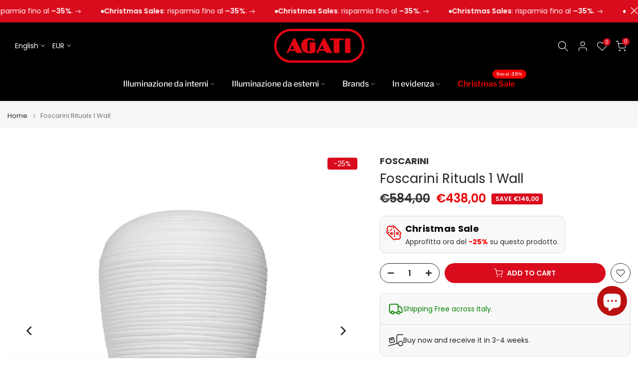

--- FILE ---
content_type: text/html; charset=utf-8
request_url: https://www.agati.it/en/search/?type=product&options%5Bunavailable_products%5D=last&options%5Bprefix%5D=none&q=vendor%3AFOSCARINI%20-id%3A7455485395194&section_id=template--24643514958167__product-recommendations
body_size: 2563
content:
<div id="shopify-section-template--24643514958167__product-recommendations" class="shopify-section t4s-section id_product-recommendations"><!-- sections/product-recommendation.liquid --><div class="t4s-section-inner t4s_nt_se_template--24643514958167__product-recommendations t4s_se_template--24643514958167__product-recommendations t4s-container-wrap "   style="--bg-color: ;--bg-gradient: ;--border-cl: ;--mg-top: 20px;--mg-right: auto;--mg-bottom: 50px;--mg-left:auto;--pd-top: ;--pd-right: ;--pd-bottom: ;--pd-left: ;--mgtb-top: 20px;--mgtb-right: auto;--mgtb-bottom: 50px;--mgtb-left: auto;--pdtb-top: ;--pdtb-right: ;--pdtb-bottom: ;--pdtb-left: ;--mgmb-top: 20px;--mgmb-right: auto;--mgmb-bottom: 30px;--mgmb-left: auto;--pdmb-top: ;--pdmb-right: ;--pdmb-bottom: ;--pdmb-left: ;" ><div class="t4s-container"><link href="//www.agati.it/cdn/shop/t/120/assets/top-head.css?v=2445928691609596931738849514" rel="stylesheet" type="text/css" media="all" />
	<div timeline hdt-reveal="slide-in" class="t4s-top-heading t4s_des_title_1 t4s-text-center " style="--heading-height: px;--tophead_mb: 40px;--tophead_mt: px;"><div class="heading-testimonials-star ">
				
				<h3 class="t4s-section-title t4s-title"><span>Ti protrebbero interessare</span></h3>
			</div></div><div data-t4s-resizeobserver class="t4s-flicky-slider t4s_box_pr_slider t4s-products t4s-text-default t4s_rationt t4s_position_8 t4s_nt_cover t4s-slider-btn-style-outline t4s-slider-btn-round t4s-slider-btn-small t4s-slider-btn-cl-dark t4s-slider-btn-vi-1 t4s-slider-btn-hidden-mobile-true   t4s-row t4s-row-cols-lg-4 t4s-row-cols-md-2 t4s-row-cols-2 t4s-gx-md-30 t4s-gy-md-30 t4s-gx-10 t4s-gy-10 flickityt4s flickityt4s-later" data-flickityt4s-js='{"setPrevNextButtons":true,"arrowIcon":"1","imagesLoaded": 0,"adaptiveHeight": 0, "contain": 1, "groupCells": "100%", "dragThreshold" : 5, "cellAlign": "left","wrapAround": true,"prevNextButtons": true,"percentPosition": 1,"pageDots": false, "autoPlay" : 0, "pauseAutoPlayOnHover" : true }' style="--space-dots: 10px;--flickity-btn-pos: 30px;--flickity-btn-pos-mb: 10px;"><div class="t4s-product t4s-pr-grid t4s-pr-style1 t4s-pr-9867366334807  t4s-col-item" data-product-options='{ "id":"9867366334807","cusQty":"1","available":true, "handle":"foscarini-fleur-tavolo-ricaricabile", "isDefault": false, "VariantFirstID": 49975242752343, "customBadge":null, "customBadgeHandle":null,"dateStart":1739293747, "compare_at_price":24400,"price":18300, "isPreoder":false,"isExternal":false,"image2":"\/\/www.agati.it\/cdn\/shop\/files\/Fleur-tavolo-Foscarini-01.jpg?v=1739377407\u0026width=1","alt":"Foscarini Fleur Rechargeable Table","isGrouped":false,"maxQuantity":9999 }'>
  <div class="t4s-product-wrapper" timeline hdt-reveal="slide-in">
    <div data-cacl-slide class="t4s-product-inner t4s-pr t4s-oh"><div class="t4s-product-img t4s_ratio" data-style="--aspect-ratioapt: 1.0">
    <img data-pr-img class="t4s-product-main-img lazyloadt4s" loading="lazy" src="[data-uri]" data-src="//www.agati.it/cdn/shop/files/Fleur-tavolo-ricaricabile-Foscarini-bianco.jpg?v=1739377407&width=1" data-widths="[100,200,330,400,500,600,700,800,900]" data-optimumx="2" data-sizes="auto" width="1920" height="1920" alt="Foscarini Fleur Rechargeable Table">
    <span class="lazyloadt4s-loader"></span>
    <div data-replace-img2></div>
    <noscript><img class="t4s-product-main-img" loading="lazy" src="//www.agati.it/cdn/shop/files/Fleur-tavolo-ricaricabile-Foscarini-bianco.jpg?v=1739377407&width=600"  alt="Foscarini Fleur Rechargeable Table"></noscript>
</div>
<div data-product-badge data-sort="sale,new,soldout,preOrder,custom" class="t4s-product-badge"></div>
      <div class="t4s-product-btns">
         <div data-replace-quickview></div>
         <div data-replace-atc data-has-qty></div>
      </div>
      <div class="t4s-product-btns2"><div data-replace-wishlist data-tooltip="right"></div><div data-replace-compare data-tooltip="right"></div>
      </div><a data-pr-href class="t4s-full-width-link" href="/en/products/foscarini-fleur-tavolo-ricaricabile?_pos=1&_sid=ba5bf097c&_ss=r"></a>
    </div>
    <div class="t4s-product-info">
      <div class="t4s-product-info__inner"><div class="t4s-product-vendor"><a href="/en/collections/vendors?q=FOSCARINI">FOSCARINI</a></div><h3 class="t4s-product-title"><a data-pr-href href="/en/products/foscarini-fleur-tavolo-ricaricabile?_pos=1&_sid=ba5bf097c&_ss=r">Foscarini Fleur Rechargeable Table</a></h3><div class="t4s-product-price"data-pr-price><del>€244,00</del><ins>€183,00</ins></div></div>
    </div>
  </div></div><div class="t4s-product t4s-pr-grid t4s-pr-style1 t4s-pr-8705026195799  t4s-col-item" data-product-options='{ "id":"8705026195799","cusQty":"1","available":true, "handle":"foscarini-gregg-tavolo-midi-e14", "isDefault": true, "VariantFirstID": 47549362405719, "customBadge":null, "customBadgeHandle":null,"dateStart":1704880437, "compare_at_price":38400,"price":28800, "isPreoder":false,"isExternal":false,"image2":"\/\/www.agati.it\/cdn\/shop\/files\/lampade-da-tavolo-foscarini-gregg-tavolo-midi-36725743780090_e047b3d9-251e-477f-9728-88c566dd34e4.jpg?v=1704880443\u0026width=1","alt":"Foscarini Gregg Tavolo Midi ","isGrouped":false,"maxQuantity":10 }'>
  <div class="t4s-product-wrapper" timeline hdt-reveal="slide-in">
    <div data-cacl-slide class="t4s-product-inner t4s-pr t4s-oh"><div class="t4s-product-img t4s_ratio" data-style="--aspect-ratioapt: 1.0">
    <img data-pr-img class="t4s-product-main-img lazyloadt4s" loading="lazy" src="[data-uri]" data-src="//www.agati.it/cdn/shop/files/lampade-da-tavolo-foscarini-gregg-tavolo-midi-36725777137914_c048e45c-2e85-43fa-9d53-96e872e679cf.jpg?v=1704880443&width=1" data-widths="[100,200,330,400,500,600,700,800,900]" data-optimumx="2" data-sizes="auto" width="1920" height="1920" alt="Foscarini Gregg Tavolo Midi ">
    <span class="lazyloadt4s-loader"></span>
    <div data-replace-img2></div>
    <noscript><img class="t4s-product-main-img" loading="lazy" src="//www.agati.it/cdn/shop/files/lampade-da-tavolo-foscarini-gregg-tavolo-midi-36725777137914_c048e45c-2e85-43fa-9d53-96e872e679cf.jpg?v=1704880443&width=600"  alt="Foscarini Gregg Tavolo Midi "></noscript>
</div>
<div data-product-badge data-sort="sale,new,soldout,preOrder,custom" class="t4s-product-badge"></div>
      <div class="t4s-product-btns">
         <div data-replace-quickview></div>
         <div data-replace-atc data-has-qty></div>
      </div>
      <div class="t4s-product-btns2"><div data-replace-wishlist data-tooltip="right"></div><div data-replace-compare data-tooltip="right"></div>
      </div><a data-pr-href class="t4s-full-width-link" href="/en/products/foscarini-gregg-tavolo-midi-e14?_pos=2&_sid=ba5bf097c&_ss=r"></a>
    </div>
    <div class="t4s-product-info">
      <div class="t4s-product-info__inner"><div class="t4s-product-vendor"><a href="/en/collections/vendors?q=FOSCARINI">FOSCARINI</a></div><h3 class="t4s-product-title"><a data-pr-href href="/en/products/foscarini-gregg-tavolo-midi-e14?_pos=2&_sid=ba5bf097c&_ss=r">Foscarini Gregg Midi Table E14</a></h3><div class="t4s-product-price"data-pr-price><del>€384,00</del><ins>€288,00</ins></div></div>
    </div>
  </div></div><div class="t4s-product t4s-pr-grid t4s-pr-style1 t4s-pr-7744720568570  t4s-col-item" data-product-options='{ "id":"7744720568570","cusQty":"1","available":true, "handle":"foscarini-bit-4-parete", "isDefault": false, "VariantFirstID": 43262825169146, "customBadge":null, "customBadgeHandle":null,"dateStart":1662652200, "compare_at_price":30700,"price":23025, "isPreoder":false,"isExternal":false,"image2":"\/\/www.agati.it\/cdn\/shop\/products\/lampade-da-parete-foscarini-bit-4-parete-37871249096954.jpg?v=1662652600\u0026width=1","alt":"Lampade da parete Foscarini Bit 4 Parete","isGrouped":false,"maxQuantity":9999 }'>
  <div class="t4s-product-wrapper" timeline hdt-reveal="slide-in">
    <div data-cacl-slide class="t4s-product-inner t4s-pr t4s-oh"><div class="t4s-product-img t4s_ratio" data-style="--aspect-ratioapt: 1.0">
    <img data-pr-img class="t4s-product-main-img lazyloadt4s" loading="lazy" src="[data-uri]" data-src="//www.agati.it/cdn/shop/products/lampade-da-parete-foscarini-bit-4-parete-37871249359098.jpg?v=1662652597&width=1" data-widths="[100,200,330,400,500,600,700,800,900]" data-optimumx="2" data-sizes="auto" width="1920" height="1920" alt="Lampade da parete Foscarini Bit 4 Parete">
    <span class="lazyloadt4s-loader"></span>
    <div data-replace-img2></div>
    <noscript><img class="t4s-product-main-img" loading="lazy" src="//www.agati.it/cdn/shop/products/lampade-da-parete-foscarini-bit-4-parete-37871249359098.jpg?v=1662652597&width=600"  alt="Lampade da parete Foscarini Bit 4 Parete"></noscript>
</div>
<div data-product-badge data-sort="sale,new,soldout,preOrder,custom" class="t4s-product-badge"></div>
      <div class="t4s-product-btns">
         <div data-replace-quickview></div>
         <div data-replace-atc data-has-qty></div>
      </div>
      <div class="t4s-product-btns2"><div data-replace-wishlist data-tooltip="right"></div><div data-replace-compare data-tooltip="right"></div>
      </div><a data-pr-href class="t4s-full-width-link" href="/en/products/foscarini-bit-4-parete?_pos=3&_sid=ba5bf097c&_ss=r"></a>
    </div>
    <div class="t4s-product-info">
      <div class="t4s-product-info__inner"><div class="t4s-product-vendor"><a href="/en/collections/vendors?q=FOSCARINI">FOSCARINI</a></div><h3 class="t4s-product-title"><a data-pr-href href="/en/products/foscarini-bit-4-parete?_pos=3&_sid=ba5bf097c&_ss=r">Foscarini Bit 4 Wall</a></h3><div class="t4s-product-price"data-pr-price><del>€307,00</del><ins>€230,25</ins></div></div>
    </div>
  </div></div><div class="t4s-product t4s-pr-grid t4s-pr-style1 t4s-pr-7744716439802  t4s-col-item" data-product-options='{ "id":"7744716439802","cusQty":"1","available":true, "handle":"foscarini-bit-3-parete", "isDefault": true, "VariantFirstID": 43262610079994, "customBadge":null, "customBadgeHandle":null,"dateStart":1662651998, "compare_at_price":31800,"price":23850, "isPreoder":false,"isExternal":false,"image2":"\/\/www.agati.it\/cdn\/shop\/products\/lampade-da-parete-foscarini-bit-3-parete-37871226650874.jpg?v=1662652240\u0026width=1","alt":"Lampade da parete Foscarini Bit 3 Parete FN0430053","isGrouped":false,"maxQuantity":10 }'>
  <div class="t4s-product-wrapper" timeline hdt-reveal="slide-in">
    <div data-cacl-slide class="t4s-product-inner t4s-pr t4s-oh"><div class="t4s-product-img t4s_ratio" data-style="--aspect-ratioapt: 1.0">
    <img data-pr-img class="t4s-product-main-img lazyloadt4s" loading="lazy" src="[data-uri]" data-src="//www.agati.it/cdn/shop/products/lampade-da-parete-foscarini-bit-3-parete-37871226683642.jpg?v=1662652236&width=1" data-widths="[100,200,330,400,500,600,700,800,900]" data-optimumx="2" data-sizes="auto" width="1920" height="1920" alt="Lampade da parete Foscarini Bit 3 Parete FN0430053">
    <span class="lazyloadt4s-loader"></span>
    <div data-replace-img2></div>
    <noscript><img class="t4s-product-main-img" loading="lazy" src="//www.agati.it/cdn/shop/products/lampade-da-parete-foscarini-bit-3-parete-37871226683642.jpg?v=1662652236&width=600"  alt="Lampade da parete Foscarini Bit 3 Parete FN0430053"></noscript>
</div>
<div data-product-badge data-sort="sale,new,soldout,preOrder,custom" class="t4s-product-badge"></div>
      <div class="t4s-product-btns">
         <div data-replace-quickview></div>
         <div data-replace-atc data-has-qty></div>
      </div>
      <div class="t4s-product-btns2"><div data-replace-wishlist data-tooltip="right"></div><div data-replace-compare data-tooltip="right"></div>
      </div><a data-pr-href class="t4s-full-width-link" href="/en/products/foscarini-bit-3-parete?_pos=4&_sid=ba5bf097c&_ss=r"></a>
    </div>
    <div class="t4s-product-info">
      <div class="t4s-product-info__inner"><div class="t4s-product-vendor"><a href="/en/collections/vendors?q=FOSCARINI">FOSCARINI</a></div><h3 class="t4s-product-title"><a data-pr-href href="/en/products/foscarini-bit-3-parete?_pos=4&_sid=ba5bf097c&_ss=r">Foscarini Bit 3 Wall</a></h3><div class="t4s-product-price"data-pr-price><del>€318,00</del><ins>€238,50</ins></div></div>
    </div>
  </div></div><div class="t4s-product t4s-pr-grid t4s-pr-style1 t4s-pr-7522712682746  t4s-col-item" data-product-options='{ "id":"7522712682746","cusQty":"1","available":true, "handle":"foscarini-lumiere-nuances-piccola-tavolo", "isDefault": false, "VariantFirstID": 42349600145658, "customBadge":null, "customBadgeHandle":null,"dateStart":1642790425, "compare_at_price":59900,"price":44925, "isPreoder":false,"isExternal":false,"image2":"\/\/www.agati.it\/cdn\/shop\/files\/lampade-da-tavolo-foscarini-lumiere-nuances-piccola-tavolo-01.jpg?v=1712563356\u0026width=1","alt":"Foscarini Lumiere Nuances Small Table","isGrouped":false,"maxQuantity":9999 }'>
  <div class="t4s-product-wrapper" timeline hdt-reveal="slide-in">
    <div data-cacl-slide class="t4s-product-inner t4s-pr t4s-oh"><div class="t4s-product-img t4s_ratio" data-style="--aspect-ratioapt: 1.0">
    <img data-pr-img class="t4s-product-main-img lazyloadt4s" loading="lazy" src="[data-uri]" data-src="//www.agati.it/cdn/shop/files/lampade-da-tavolo-foscarini-lumiere-nuances-piccola-tavolo-sahara.jpg?v=1712563357&width=1" data-widths="[100,200,330,400,500,600,700,800,900]" data-optimumx="2" data-sizes="auto" width="1920" height="1920" alt="Foscarini Lumiere Nuances Small Table">
    <span class="lazyloadt4s-loader"></span>
    <div data-replace-img2></div>
    <noscript><img class="t4s-product-main-img" loading="lazy" src="//www.agati.it/cdn/shop/files/lampade-da-tavolo-foscarini-lumiere-nuances-piccola-tavolo-sahara.jpg?v=1712563357&width=600"  alt="Foscarini Lumiere Nuances Small Table"></noscript>
</div>
<div data-product-badge data-sort="sale,new,soldout,preOrder,custom" class="t4s-product-badge"></div>
      <div class="t4s-product-btns">
         <div data-replace-quickview></div>
         <div data-replace-atc data-has-qty></div>
      </div>
      <div class="t4s-product-btns2"><div data-replace-wishlist data-tooltip="right"></div><div data-replace-compare data-tooltip="right"></div>
      </div><a data-pr-href class="t4s-full-width-link" href="/en/products/foscarini-lumiere-nuances-piccola-tavolo?_pos=5&_sid=ba5bf097c&_ss=r"></a>
    </div>
    <div class="t4s-product-info">
      <div class="t4s-product-info__inner"><div class="t4s-product-vendor"><a href="/en/collections/vendors?q=FOSCARINI">FOSCARINI</a></div><h3 class="t4s-product-title"><a data-pr-href href="/en/products/foscarini-lumiere-nuances-piccola-tavolo?_pos=5&_sid=ba5bf097c&_ss=r">Foscarini Lumiere Nuances Small Table</a></h3><div class="t4s-product-price"data-pr-price><del>€599,00</del><ins>€449,25</ins></div></div>
    </div>
  </div></div><div class="t4s-product t4s-pr-grid t4s-pr-style1 t4s-pr-7522003517690  t4s-col-item" data-product-options='{ "id":"7522003517690","cusQty":"1","available":true, "handle":"foscarini-lumiere-grande-tavolo-base-cromo-nero-con-dimmer", "isDefault": false, "VariantFirstID": 42346478698746, "customBadge":null, "customBadgeHandle":null,"dateStart":1642705378, "compare_at_price":79400,"price":59550, "isPreoder":false,"isExternal":false,"image2":"\/\/www.agati.it\/cdn\/shop\/files\/lampade-da-tavolo-foscarini-lumiere-grande-tavolo-base-cromo-nero-con-dimmer.jpg?v=1712562470\u0026width=1","alt":"Foscarini Lumiere Large Table Black Chrome Base with Dimmer","isGrouped":false,"maxQuantity":9999 }'>
  <div class="t4s-product-wrapper" timeline hdt-reveal="slide-in">
    <div data-cacl-slide class="t4s-product-inner t4s-pr t4s-oh"><div class="t4s-product-img t4s_ratio" data-style="--aspect-ratioapt: 1.0">
    <img data-pr-img class="t4s-product-main-img lazyloadt4s" loading="lazy" src="[data-uri]" data-src="//www.agati.it/cdn/shop/files/lampade-da-tavolo-foscarini-lumiere-grande-tavolo-base-cromo-nero-con-dimmer-bianco.jpg?v=1712562471&width=1" data-widths="[100,200,330,400,500,600,700,800,900]" data-optimumx="2" data-sizes="auto" width="1920" height="1920" alt="Foscarini Lumiere Large Table Black Chrome Base with Dimmer">
    <span class="lazyloadt4s-loader"></span>
    <div data-replace-img2></div>
    <noscript><img class="t4s-product-main-img" loading="lazy" src="//www.agati.it/cdn/shop/files/lampade-da-tavolo-foscarini-lumiere-grande-tavolo-base-cromo-nero-con-dimmer-bianco.jpg?v=1712562471&width=600"  alt="Foscarini Lumiere Large Table Black Chrome Base with Dimmer"></noscript>
</div>
<div data-product-badge data-sort="sale,new,soldout,preOrder,custom" class="t4s-product-badge"></div>
      <div class="t4s-product-btns">
         <div data-replace-quickview></div>
         <div data-replace-atc data-has-qty></div>
      </div>
      <div class="t4s-product-btns2"><div data-replace-wishlist data-tooltip="right"></div><div data-replace-compare data-tooltip="right"></div>
      </div><a data-pr-href class="t4s-full-width-link" href="/en/products/foscarini-lumiere-grande-tavolo-base-cromo-nero-con-dimmer?_pos=6&_sid=ba5bf097c&_ss=r"></a>
    </div>
    <div class="t4s-product-info">
      <div class="t4s-product-info__inner"><div class="t4s-product-vendor"><a href="/en/collections/vendors?q=FOSCARINI">FOSCARINI</a></div><h3 class="t4s-product-title"><a data-pr-href href="/en/products/foscarini-lumiere-grande-tavolo-base-cromo-nero-con-dimmer?_pos=6&_sid=ba5bf097c&_ss=r">Foscarini Lumiere Large Table Black Chrome Base with Dimmer</a></h3><div class="t4s-product-price"data-pr-price><span class="t4s-price__sale">€528,00 – €618,75</span></div></div>
    </div>
  </div></div><div class="t4s-product t4s-pr-grid t4s-pr-style1 t4s-pr-7464473690362  t4s-col-item" data-product-options='{ "id":"7464473690362","cusQty":"1","available":true, "handle":"foscarini-soffio-tavolo", "isDefault": true, "VariantFirstID": 42099025281274, "customBadge":null, "customBadgeHandle":null,"dateStart":1637666803, "compare_at_price":97500,"price":73125, "isPreoder":false,"isExternal":false,"image2":"\/\/www.agati.it\/cdn\/shop\/products\/lampade-da-tavolo-foscarini-soffio-tavolo-36176438591738.jpg?v=1647158236\u0026width=1","alt":"Lampade da tavolo Foscarini Soffio Tavolo 300001A-10","isGrouped":false,"maxQuantity":10 }'>
  <div class="t4s-product-wrapper" timeline hdt-reveal="slide-in">
    <div data-cacl-slide class="t4s-product-inner t4s-pr t4s-oh"><div class="t4s-product-img t4s_ratio" data-style="--aspect-ratioapt: 1.0">
    <img data-pr-img class="t4s-product-main-img lazyloadt4s" loading="lazy" src="[data-uri]" data-src="//www.agati.it/cdn/shop/products/lampade-da-tavolo-foscarini-soffio-tavolo-36726666232058.jpg?v=1647148320&width=1" data-widths="[100,200,330,400,500,600,700,800,900]" data-optimumx="2" data-sizes="auto" width="1920" height="1920" alt="Lampade da tavolo Foscarini Soffio Tavolo 300001A-10">
    <span class="lazyloadt4s-loader"></span>
    <div data-replace-img2></div>
    <noscript><img class="t4s-product-main-img" loading="lazy" src="//www.agati.it/cdn/shop/products/lampade-da-tavolo-foscarini-soffio-tavolo-36726666232058.jpg?v=1647148320&width=600"  alt="Lampade da tavolo Foscarini Soffio Tavolo 300001A-10"></noscript>
</div>
<div data-product-badge data-sort="sale,new,soldout,preOrder,custom" class="t4s-product-badge"></div>
      <div class="t4s-product-btns">
         <div data-replace-quickview></div>
         <div data-replace-atc data-has-qty></div>
      </div>
      <div class="t4s-product-btns2"><div data-replace-wishlist data-tooltip="right"></div><div data-replace-compare data-tooltip="right"></div>
      </div><a data-pr-href class="t4s-full-width-link" href="/en/products/foscarini-soffio-tavolo?_pos=7&_sid=ba5bf097c&_ss=r"></a>
    </div>
    <div class="t4s-product-info">
      <div class="t4s-product-info__inner"><div class="t4s-product-vendor"><a href="/en/collections/vendors?q=FOSCARINI">FOSCARINI</a></div><h3 class="t4s-product-title"><a data-pr-href href="/en/products/foscarini-soffio-tavolo?_pos=7&_sid=ba5bf097c&_ss=r">Foscarini Soffio table</a></h3><div class="t4s-product-price"data-pr-price><del>€975,00</del><ins>€731,25</ins></div></div>
    </div>
  </div></div><div class="t4s-product t4s-pr-grid t4s-pr-style1 t4s-pr-7460512137466  t4s-col-item" data-product-options='{ "id":"7460512137466","cusQty":"1","available":true, "handle":"foscarini-light-bulb-tavolo", "isDefault": false, "VariantFirstID": 42084358979834, "customBadge":null, "customBadgeHandle":null,"dateStart":1637344004, "compare_at_price":43400,"price":32550, "isPreoder":false,"isExternal":false,"image2":"\/\/www.agati.it\/cdn\/shop\/products\/lampade-da-tavolo-foscarini-light-bulb-tavolo-36726233104634.jpg?v=1647146699\u0026width=1","alt":"Lampade da tavolo Foscarini Light Bulb Tavolo","isGrouped":false,"maxQuantity":9999 }'>
  <div class="t4s-product-wrapper" timeline hdt-reveal="slide-in">
    <div data-cacl-slide class="t4s-product-inner t4s-pr t4s-oh"><div class="t4s-product-img t4s_ratio" data-style="--aspect-ratioapt: 1.0">
    <img data-pr-img class="t4s-product-main-img lazyloadt4s" loading="lazy" src="[data-uri]" data-src="//www.agati.it/cdn/shop/products/lampade-da-tavolo-foscarini-light-bulb-tavolo-bianco-36727248584954.jpg?v=1647140595&width=1" data-widths="[100,200,330,400,500,600,700,800,900]" data-optimumx="2" data-sizes="auto" width="1920" height="1920" alt="Lampade da tavolo Foscarini Light Bulb Tavolo Bianco 293001-10">
    <span class="lazyloadt4s-loader"></span>
    <div data-replace-img2></div>
    <noscript><img class="t4s-product-main-img" loading="lazy" src="//www.agati.it/cdn/shop/products/lampade-da-tavolo-foscarini-light-bulb-tavolo-bianco-36727248584954.jpg?v=1647140595&width=600"  alt="Lampade da tavolo Foscarini Light Bulb Tavolo Bianco 293001-10"></noscript>
</div>
<div data-product-badge data-sort="sale,new,soldout,preOrder,custom" class="t4s-product-badge"></div>
      <div class="t4s-product-btns">
         <div data-replace-quickview></div>
         <div data-replace-atc data-has-qty></div>
      </div>
      <div class="t4s-product-btns2"><div data-replace-wishlist data-tooltip="right"></div><div data-replace-compare data-tooltip="right"></div>
      </div><a data-pr-href class="t4s-full-width-link" href="/en/products/foscarini-light-bulb-tavolo?_pos=8&_sid=ba5bf097c&_ss=r"></a>
    </div>
    <div class="t4s-product-info">
      <div class="t4s-product-info__inner"><div class="t4s-product-vendor"><a href="/en/collections/vendors?q=FOSCARINI">FOSCARINI</a></div><h3 class="t4s-product-title"><a data-pr-href href="/en/products/foscarini-light-bulb-tavolo?_pos=8&_sid=ba5bf097c&_ss=r">Foscarini Light Bulb Table</a></h3><div class="t4s-product-price"data-pr-price><span class="t4s-price__sale">€302,25 – €325,50</span></div></div>
    </div>
  </div></div><div class="t4s-product t4s-pr-grid t4s-pr-style1 t4s-pr-7447246242042  t4s-col-item" data-product-options='{ "id":"7447246242042","cusQty":"1","available":true, "handle":"foscarini-birdie-easy-tavolo-grande", "isDefault": false, "VariantFirstID": 42049138426106, "customBadge":null, "customBadgeHandle":null,"dateStart":1636793715, "compare_at_price":36000,"price":27000, "isPreoder":false,"isExternal":false,"image2":"\/\/www.agati.it\/cdn\/shop\/products\/lampade-da-tavolo-foscarini-birdie-easy-tavolo-grande-36721589190906.jpg?v=1647120612\u0026width=1","alt":"Lampade da tavolo Foscarini Birdie Easy Tavolo Grande","isGrouped":false,"maxQuantity":9999 }'>
  <div class="t4s-product-wrapper" timeline hdt-reveal="slide-in">
    <div data-cacl-slide class="t4s-product-inner t4s-pr t4s-oh"><div class="t4s-product-img t4s_ratio" data-style="--aspect-ratioapt: 1.0">
    <img data-pr-img class="t4s-product-main-img lazyloadt4s" loading="lazy" src="[data-uri]" data-src="//www.agati.it/cdn/shop/products/lampade-da-tavolo-foscarini-birdie-easy-tavolo-grande-36721605509370.jpg?v=1647120615&width=1" data-widths="[100,200,330,400,500,600,700,800,900]" data-optimumx="2" data-sizes="auto" width="1920" height="1920" alt="Lampade da tavolo Foscarini Birdie Easy Tavolo Grande">
    <span class="lazyloadt4s-loader"></span>
    <div data-replace-img2></div>
    <noscript><img class="t4s-product-main-img" loading="lazy" src="//www.agati.it/cdn/shop/products/lampade-da-tavolo-foscarini-birdie-easy-tavolo-grande-36721605509370.jpg?v=1647120615&width=600"  alt="Lampade da tavolo Foscarini Birdie Easy Tavolo Grande"></noscript>
</div>
<div data-product-badge data-sort="sale,new,soldout,preOrder,custom" class="t4s-product-badge"></div>
      <div class="t4s-product-btns">
         <div data-replace-quickview></div>
         <div data-replace-atc data-has-qty></div>
      </div>
      <div class="t4s-product-btns2"><div data-replace-wishlist data-tooltip="right"></div><div data-replace-compare data-tooltip="right"></div>
      </div><a data-pr-href class="t4s-full-width-link" href="/en/products/foscarini-birdie-easy-tavolo-grande?_pos=9&_sid=ba5bf097c&_ss=r"></a>
    </div>
    <div class="t4s-product-info">
      <div class="t4s-product-info__inner"><div class="t4s-product-vendor"><a href="/en/collections/vendors?q=FOSCARINI">FOSCARINI</a></div><h3 class="t4s-product-title"><a data-pr-href href="/en/products/foscarini-birdie-easy-tavolo-grande?_pos=9&_sid=ba5bf097c&_ss=r">Foscarini Birdie Easy Large Table</a></h3><div class="t4s-product-price"data-pr-price><del>€360,00</del><ins>€270,00</ins></div></div>
    </div>
  </div></div><div class="t4s-product t4s-pr-grid t4s-pr-style1 t4s-pr-6925314818234  t4s-col-item" data-product-options='{ "id":"6925314818234","cusQty":"1","available":true, "handle":"foscarini-mite-anniversario-terra", "isDefault": true, "VariantFirstID": 40731072725178, "customBadge":null, "customBadgeHandle":null,"dateStart":1636390636, "compare_at_price":182000,"price":136500, "isPreoder":false,"isExternal":false,"image2":"\/\/www.agati.it\/cdn\/shop\/products\/lampade-da-terra-foscarini-mite-anniversario-terra-36725586690298.jpg?v=1647151741\u0026width=1","alt":"Lampade da terra Foscarini Mite Anniversario Terra 111003L1-00","isGrouped":false,"maxQuantity":10 }'>
  <div class="t4s-product-wrapper" timeline hdt-reveal="slide-in">
    <div data-cacl-slide class="t4s-product-inner t4s-pr t4s-oh"><div class="t4s-product-img t4s_ratio" data-style="--aspect-ratioapt: 1.0">
    <img data-pr-img class="t4s-product-main-img lazyloadt4s" loading="lazy" src="[data-uri]" data-src="//www.agati.it/cdn/shop/products/lampade-da-terra-foscarini-mite-anniversario-terra-36725626274042.jpg?v=1647138255&width=1" data-widths="[100,200,330,400,500,600,700,800,900]" data-optimumx="2" data-sizes="auto" width="1920" height="1920" alt="Lampade da terra Foscarini Mite Anniversario Terra 111003L1-00">
    <span class="lazyloadt4s-loader"></span>
    <div data-replace-img2></div>
    <noscript><img class="t4s-product-main-img" loading="lazy" src="//www.agati.it/cdn/shop/products/lampade-da-terra-foscarini-mite-anniversario-terra-36725626274042.jpg?v=1647138255&width=600"  alt="Lampade da terra Foscarini Mite Anniversario Terra 111003L1-00"></noscript>
</div>
<div data-product-badge data-sort="sale,new,soldout,preOrder,custom" class="t4s-product-badge"></div>
      <div class="t4s-product-btns">
         <div data-replace-quickview></div>
         <div data-replace-atc data-has-qty></div>
      </div>
      <div class="t4s-product-btns2"><div data-replace-wishlist data-tooltip="right"></div><div data-replace-compare data-tooltip="right"></div>
      </div><a data-pr-href class="t4s-full-width-link" href="/en/products/foscarini-mite-anniversario-terra?_pos=10&_sid=ba5bf097c&_ss=r"></a>
    </div>
    <div class="t4s-product-info">
      <div class="t4s-product-info__inner"><div class="t4s-product-vendor"><a href="/en/collections/vendors?q=FOSCARINI">FOSCARINI</a></div><h3 class="t4s-product-title"><a data-pr-href href="/en/products/foscarini-mite-anniversario-terra?_pos=10&_sid=ba5bf097c&_ss=r">Foscarini Mite Anniversary Floor</a></h3><div class="t4s-product-price"data-pr-price><del>€1.820,00</del><ins>€1.365,00</ins></div></div>
    </div>
  </div></div><div class="t4s-product t4s-pr-grid t4s-pr-style1 t4s-pr-6861089898682  t4s-col-item" data-product-options='{ "id":"6861089898682","cusQty":"1","available":true, "handle":"foscarini-twiggy-elle-wood-terra-my-light-tunable", "isDefault": false, "VariantFirstID": 40462765097146, "customBadge":null, "customBadgeHandle":null,"dateStart":1631802415, "compare_at_price":248300,"price":186225, "isPreoder":false,"isExternal":false,"image2":"\/\/www.agati.it\/cdn\/shop\/products\/lampade-da-terra-foscarini-twiggy-elle-wood-terra-my-light-tunable-greige-36727455187194.jpg?v=1647141675\u0026width=1","alt":"Foscarini Twiggy Elle Wood Terra My Light Tunable","isGrouped":false,"maxQuantity":9999 }'>
  <div class="t4s-product-wrapper" timeline hdt-reveal="slide-in">
    <div data-cacl-slide class="t4s-product-inner t4s-pr t4s-oh"><div class="t4s-product-img t4s_ratio" data-style="--aspect-ratioapt: 1.0">
    <img data-pr-img class="t4s-product-main-img lazyloadt4s" loading="lazy" src="[data-uri]" data-src="//www.agati.it/cdn/shop/products/lampade-da-terra-foscarini-twiggy-elle-wood-terra-my-light-tunable-36727455645946.jpg?v=1647141677&width=1" data-widths="[100,200,330,400,500,600,700,800,900]" data-optimumx="2" data-sizes="auto" width="1920" height="1920" alt="Foscarini Twiggy Elle Wood Terra My Light Tunable">
    <span class="lazyloadt4s-loader"></span>
    <div data-replace-img2></div>
    <noscript><img class="t4s-product-main-img" loading="lazy" src="//www.agati.it/cdn/shop/products/lampade-da-terra-foscarini-twiggy-elle-wood-terra-my-light-tunable-36727455645946.jpg?v=1647141677&width=600"  alt="Foscarini Twiggy Elle Wood Terra My Light Tunable"></noscript>
</div>
<div data-product-badge data-sort="sale,new,soldout,preOrder,custom" class="t4s-product-badge"></div>
      <div class="t4s-product-btns">
         <div data-replace-quickview></div>
         <div data-replace-atc data-has-qty></div>
      </div>
      <div class="t4s-product-btns2"><div data-replace-wishlist data-tooltip="right"></div><div data-replace-compare data-tooltip="right"></div>
      </div><a data-pr-href class="t4s-full-width-link" href="/en/products/foscarini-twiggy-elle-wood-terra-my-light-tunable?_pos=11&_sid=ba5bf097c&_ss=r"></a>
    </div>
    <div class="t4s-product-info">
      <div class="t4s-product-info__inner"><div class="t4s-product-vendor"><a href="/en/collections/vendors?q=FOSCARINI">FOSCARINI</a></div><h3 class="t4s-product-title"><a data-pr-href href="/en/products/foscarini-twiggy-elle-wood-terra-my-light-tunable?_pos=11&_sid=ba5bf097c&_ss=r">Foscarini Twiggy Elle Wood Floor My Light Tunable</a></h3><div class="t4s-product-price"data-pr-price><del>€2.483,00</del><ins>€1.862,25</ins></div></div>
    </div>
  </div></div><div class="t4s-product t4s-pr-grid t4s-pr-style1 t4s-pr-6861087998138  t4s-col-item" data-product-options='{ "id":"6861087998138","cusQty":"1","available":true, "handle":"foscarini-twiggy-led-terra-my-light", "isDefault": false, "VariantFirstID": 40462759657658, "customBadge":null, "customBadgeHandle":null,"dateStart":1631802357, "compare_at_price":224000,"price":168000, "isPreoder":false,"isExternal":false,"image2":"\/\/www.agati.it\/cdn\/shop\/products\/lampade-da-terra-foscarini-twiggy-led-terra-my-light-29542020415674.jpg?v=1647161280\u0026width=1","alt":"Foscarini Twiggy LED Terra My Light","isGrouped":false,"maxQuantity":9999 }'>
  <div class="t4s-product-wrapper" timeline hdt-reveal="slide-in">
    <div data-cacl-slide class="t4s-product-inner t4s-pr t4s-oh"><div class="t4s-product-img t4s_ratio" data-style="--aspect-ratioapt: 1.0">
    <img data-pr-img class="t4s-product-main-img lazyloadt4s" loading="lazy" src="[data-uri]" data-src="//www.agati.it/cdn/shop/products/lampade-da-terra-foscarini-twiggy-led-terra-my-light-bianco-29542019956922.jpg?v=1647161282&width=1" data-widths="[100,200,330,400,500,600,700,800,900]" data-optimumx="2" data-sizes="auto" width="1920" height="1920" alt="Foscarini Twiggy LED Terra My Light">
    <span class="lazyloadt4s-loader"></span>
    <div data-replace-img2></div>
    <noscript><img class="t4s-product-main-img" loading="lazy" src="//www.agati.it/cdn/shop/products/lampade-da-terra-foscarini-twiggy-led-terra-my-light-bianco-29542019956922.jpg?v=1647161282&width=600"  alt="Foscarini Twiggy LED Terra My Light"></noscript>
</div>
<div data-product-badge data-sort="sale,new,soldout,preOrder,custom" class="t4s-product-badge"></div>
      <div class="t4s-product-btns">
         <div data-replace-quickview></div>
         <div data-replace-atc data-has-qty></div>
      </div>
      <div class="t4s-product-btns2"><div data-replace-wishlist data-tooltip="right"></div><div data-replace-compare data-tooltip="right"></div>
      </div><a data-pr-href class="t4s-full-width-link" href="/en/products/foscarini-twiggy-led-terra-my-light?_pos=12&_sid=ba5bf097c&_ss=r"></a>
    </div>
    <div class="t4s-product-info">
      <div class="t4s-product-info__inner"><div class="t4s-product-vendor"><a href="/en/collections/vendors?q=FOSCARINI">FOSCARINI</a></div><h3 class="t4s-product-title"><a data-pr-href href="/en/products/foscarini-twiggy-led-terra-my-light?_pos=12&_sid=ba5bf097c&_ss=r">Foscarini Twiggy LED Floor My Light</a></h3><div class="t4s-product-price"data-pr-price><del>€2.240,00</del><ins>€1.680,00</ins></div></div>
    </div>
  </div></div></div></div></div><style> #shopify-section-template--24643514958167__product-recommendations .t4s-title {font-size: clamp(22px, 2vw + 1rem, 30px); font-weight: 400; line-height: 1.5;} </style></div>

--- FILE ---
content_type: text/html; charset=utf-8
request_url: https://www.agati.it/en/?section_id=search-hidden
body_size: 894
content:
<div id="shopify-section-search-hidden" class="shopify-section"><div class="t4s-drawer__header">
    <span class="is--login" aria-hidden="false">Search Our Site</span>
    <button class="t4s-drawer__close" data-drawer-close aria-label="Close Search"><svg class="t4s-iconsvg-close" role="presentation" viewBox="0 0 16 14"><path d="M15 0L1 14m14 0L1 0" stroke="currentColor" fill="none" fill-rule="evenodd"></path></svg></button>
  </div>
  <form data-frm-search action="/en/search" method="get" class="t4s-mini-search__frm t4s-pr" role="search"><div class="t4s-mini-search__btns t4s-pr t4s-oh">
       <input type="hidden" name="resources[options][fields]" value="title,product_type,variants.title,vendor,variants.sku,tag">
      <input data-input-search class="t4s-mini-search__input" autocomplete="off" type="text" name="q" placeholder="Search">
      <button data-submit-search class="t4s-mini-search__submit t4s-btn-loading__svg" type="submit">
        <svg class="t4s-btn-op0" viewBox="0 0 18 19" width="16"><path fill-rule="evenodd" clip-rule="evenodd" d="M11.03 11.68A5.784 5.784 0 112.85 3.5a5.784 5.784 0 018.18 8.18zm.26 1.12a6.78 6.78 0 11.72-.7l5.4 5.4a.5.5 0 11-.71.7l-5.41-5.4z" fill="currentColor"></path></svg>
        <div class="t4s-loading__spinner t4s-dn">
          <svg width="16" height="16" aria-hidden="true" focusable="false" role="presentation" class="t4s-svg__spinner" viewBox="0 0 66 66" xmlns="http://www.w3.org/2000/svg"><circle class="t4s-path" fill="none" stroke-width="6" cx="33" cy="33" r="30"></circle></svg>
        </div>
      </button>
    </div><div data-listKey class="t4s-mini-search__keys">
        <span class="t4s-mini-search__label">Quick search:</span>
        <ul class="t4s-mini-search__listKey t4s-d-inline-block"><li class="t4s-d-inline-block"><a data-key='Pronta consegna' href="/en/search?type=product&options%5Bunavailable_products%5D=hide&options%5Bprefix%5D=last&q=Pronta+consegna">Pronta consegna </a></li>
          </ul>
      </div></form><div data-title-search class="t4s-mini-search__title">Need some inspiration?</div><div class="t4s-drawer__content">
    <div class="t4s-drawer__main">
      <div data-t4s-scroll-me class="t4s-drawer__scroll t4s-current-scrollbar">

        <div data-skeleton-search class="t4s-skeleton_wrap t4s-dn"><div class="t4s-row t4s-space-item-inner">
            <div class="t4s-col-auto t4s-col-item t4s-widget_img_pr"><div class="t4s-skeleton_img"></div></div>
            <div class="t4s-col t4s-col-item t4s-widget_if_pr"><div class="t4s-skeleton_txt1"></div><div class="t4s-skeleton_txt2"></div></div>
          </div><div class="t4s-row t4s-space-item-inner">
            <div class="t4s-col-auto t4s-col-item t4s-widget_img_pr"><div class="t4s-skeleton_img"></div></div>
            <div class="t4s-col t4s-col-item t4s-widget_if_pr"><div class="t4s-skeleton_txt1"></div><div class="t4s-skeleton_txt2"></div></div>
          </div><div class="t4s-row t4s-space-item-inner">
            <div class="t4s-col-auto t4s-col-item t4s-widget_img_pr"><div class="t4s-skeleton_img"></div></div>
            <div class="t4s-col t4s-col-item t4s-widget_if_pr"><div class="t4s-skeleton_txt1"></div><div class="t4s-skeleton_txt2"></div></div>
          </div><div class="t4s-row t4s-space-item-inner">
            <div class="t4s-col-auto t4s-col-item t4s-widget_img_pr"><div class="t4s-skeleton_img"></div></div>
            <div class="t4s-col t4s-col-item t4s-widget_if_pr"><div class="t4s-skeleton_txt1"></div><div class="t4s-skeleton_txt2"></div></div>
          </div></div>
        <div data-results-search class="t4s-mini-search__content t4s_ratioadapt"><div class="t4s_complimentary__product t4s-row t4s-space-item-inner t4s-widget__pr">
  <div class="t4s-col-item t4s-col t4s-widget_img_pr"><a
        class="t4s-d-block t4s-pr t4s-oh t4s_ratio t4s-bg-11"
        href="/en/products/flos-parentesi-dimmer-sospensione"
        style="background: url(//www.agati.it/cdn/shop/products/lampade-a-sospensione-flos-parentesi-dimmer-sospensione-bianco-29540524425402.jpg?v=1649475555&width=1);--aspect-ratioapt: 1.0"
      >
        <img
          class="lazyloadt4s"
          data-src="//www.agati.it/cdn/shop/products/lampade-a-sospensione-flos-parentesi-dimmer-sospensione-bianco-29540524425402.jpg?v=1649475555&width=1"
          data-widths="[100,200,400,600,700]"
          data-optimumx="2"
          data-sizes="auto"
          src="[data-uri]"
          width="1920"
          height="1920"
          alt="Flos Parentesi Dimmer Sospensione"
        >
      </a></div>
  <div class="t4s-col-item t4s-col t4s-widget_if_pr">
    <a href="/en/products/flos-parentesi-dimmer-sospensione" class="t4s-d-block t4s-widget__pr-title">Flos Parentesi Dimmer Suspension</a><div class="t4s-widget__pr-price"data-pr-price><span class="t4s-price__sale">€328,00 – €352,00</span></div></div>
</div>
<div class="t4s_complimentary__product t4s-row t4s-space-item-inner t4s-widget__pr">
  <div class="t4s-col-item t4s-col t4s-widget_img_pr"><a
        class="t4s-d-block t4s-pr t4s-oh t4s_ratio t4s-bg-11"
        href="/en/products/flos-frisbi-sospensione"
        style="background: url(//www.agati.it/cdn/shop/products/lampade-a-sospensione-flos-frisbi-sospensione-29540463640762.jpg?v=1649480586&width=1);--aspect-ratioapt: 1.0"
      >
        <img
          class="lazyloadt4s"
          data-src="//www.agati.it/cdn/shop/products/lampade-a-sospensione-flos-frisbi-sospensione-29540463640762.jpg?v=1649480586&width=1"
          data-widths="[100,200,400,600,700]"
          data-optimumx="2"
          data-sizes="auto"
          src="[data-uri]"
          width="1920"
          height="1920"
          alt="Flos Frisbi Sospensione"
        >
      </a></div>
  <div class="t4s-col-item t4s-col t4s-widget_if_pr">
    <a href="/en/products/flos-frisbi-sospensione" class="t4s-d-block t4s-widget__pr-title">Flos Frisbi Suspension</a><div class="t4s-widget__pr-price"data-pr-price><del>€560,00</del><ins>€448,00</ins></div></div>
</div>
<div class="t4s_complimentary__product t4s-row t4s-space-item-inner t4s-widget__pr">
  <div class="t4s-col-item t4s-col t4s-widget_img_pr"><a
        class="t4s-d-block t4s-pr t4s-oh t4s_ratio t4s-bg-11"
        href="/en/products/flos-arco-terra"
        style="background: url(//www.agati.it/cdn/shop/products/lampade-da-terra-flos-arco-terra-29539529588922.jpg?v=1649521263&width=1);--aspect-ratioapt: 1.0"
      >
        <img
          class="lazyloadt4s"
          data-src="//www.agati.it/cdn/shop/products/lampade-da-terra-flos-arco-terra-29539529588922.jpg?v=1649521263&width=1"
          data-widths="[100,200,400,600,700]"
          data-optimumx="2"
          data-sizes="auto"
          src="[data-uri]"
          width="1920"
          height="1920"
          alt="Flos Arco Terra "
        >
      </a></div>
  <div class="t4s-col-item t4s-col t4s-widget_if_pr">
    <a href="/en/products/flos-arco-terra" class="t4s-d-block t4s-widget__pr-title">Flos Arco Floor</a><div class="t4s-widget__pr-price"data-pr-price><del>€2.650,00</del><ins>€2.120,00</ins></div></div>
</div>
<div class="t4s_complimentary__product t4s-row t4s-space-item-inner t4s-widget__pr">
  <div class="t4s-col-item t4s-col t4s-widget_img_pr"><a
        class="t4s-d-block t4s-pr t4s-oh t4s_ratio t4s-bg-11"
        href="/en/products/artemide-tolomeo-mega-accessorio-diffusore"
        style="background: url(//www.agati.it/cdn/shop/products/lampade-da-tavolo-artemide-tolomeo-mega-accessorio-diffusore-o-42-cm-pergamena-37562113196282.jpg?v=1658154763&width=1);--aspect-ratioapt: 1.0"
      >
        <img
          class="lazyloadt4s"
          data-src="//www.agati.it/cdn/shop/products/lampade-da-tavolo-artemide-tolomeo-mega-accessorio-diffusore-o-42-cm-pergamena-37562113196282.jpg?v=1658154763&width=1"
          data-widths="[100,200,400,600,700]"
          data-optimumx="2"
          data-sizes="auto"
          src="[data-uri]"
          width="1920"
          height="1920"
          alt="Lampade da tavolo Artemide Tolomeo Mega Accessorio Diffusore Ø 42 cm / Pergamena"
        >
      </a></div>
  <div class="t4s-col-item t4s-col t4s-widget_if_pr">
    <a href="/en/products/artemide-tolomeo-mega-accessorio-diffusore" class="t4s-d-block t4s-widget__pr-title">Artemide Tolomeo Mega Diffuser Accessory</a><div class="t4s-widget__pr-price"data-pr-price><span class="t4s-price__sale">€140,25 – €208,25</span></div></div>
</div>
<div class="t4s_complimentary__product t4s-row t4s-space-item-inner t4s-widget__pr">
  <div class="t4s-col-item t4s-col t4s-widget_img_pr"><a
        class="t4s-d-block t4s-pr t4s-oh t4s_ratio t4s-bg-11"
        href="/en/products/artemide-nessino-tavolo"
        style="background: url(//www.agati.it/cdn/shop/products/lampade-da-tavolo-artemide-nessino-tavolo-bianco-29541094097082.jpg?v=1649656796&width=1);--aspect-ratioapt: 1.0"
      >
        <img
          class="lazyloadt4s"
          data-src="//www.agati.it/cdn/shop/products/lampade-da-tavolo-artemide-nessino-tavolo-bianco-29541094097082.jpg?v=1649656796&width=1"
          data-widths="[100,200,400,600,700]"
          data-optimumx="2"
          data-sizes="auto"
          src="[data-uri]"
          width="1920"
          height="1920"
          alt="Artemide Nessino Tavolo"
        >
      </a></div>
  <div class="t4s-col-item t4s-col t4s-widget_if_pr">
    <a href="/en/products/artemide-nessino-tavolo" class="t4s-d-block t4s-widget__pr-title">Artemide Nessino Table</a><div class="t4s-widget__pr-price"data-pr-price><del>€205,00</del><ins>€174,25</ins></div></div>
</div>
<div class="t4s-results-others t4s_ratioadapt lazyloadt4s" data-rendert4s='/en/search?q=&type=article,page&section_id=search-others'></div></div>
      </div>
    </div><div data-viewAll-search class="t4s-drawer__bottom">
          <a href="/en/collections/illuminazione" class="t4s-mini-search__viewAll t4s-d-block">View All <svg width="16" xmlns="http://www.w3.org/2000/svg" viewBox="0 0 32 32"><path d="M 18.71875 6.78125 L 17.28125 8.21875 L 24.0625 15 L 4 15 L 4 17 L 24.0625 17 L 17.28125 23.78125 L 18.71875 25.21875 L 27.21875 16.71875 L 27.90625 16 L 27.21875 15.28125 Z"/></svg></a>
        </div></div></div>

--- FILE ---
content_type: text/css
request_url: https://www.agati.it/cdn/shop/t/120/assets/custom.css?v=124379985454571438061748288987
body_size: 2137
content:
/** Shopify CDN: Minification failed

Line 101:0 "isplay" is not a known CSS property
Line 327:15 Unterminated string token

**/
/*-----------------------------------------------------------------------------/
/ Custom Theme CSS
/-----------------------------------------------------------------------------*/
/*---------------- Global Custom CSS -------------------*/
.t4s-pr-vendor>a {
    font-size: 18px;
    font-weight: 700;
    padding: 0 0 0 0;
    margin-bottom: 0px;
    box-shadow: none;
}
.t4s-pr-vendor > a:hover {
box-shadow: none;
}
.t4s-vendor-nomargin {
        margin-bottom: 0px;
    }
.t4s-product__info-container>.t4s-pr-vendor:first-child {
    margin-top: 2px;
    margin-bottom: 2px;
}
.t4s-product__info-container>.t4s-product__price-review {
    margin-bottom: 5px;
}

.t4s-single-product-badge {
  opacity: 1 !important;
  z-index: 100;
}
.ag_coupondisc {
  display: flex;
  align-items: center;
  background-color: #fff; /* Giallo chiarissimo quasi impercettibile */
  border-radius: 10px;
  margin-top: 16px;
  border: 2px solid #ec0101; /* Bordo rosso */
  /*max-width:430px;*/
}
.ag_coupondisc b {
    font-weight: 500;
    color: #ec0101;
}
.ag_coupondisc h3{
vertical-align: middle;
 font-weight: 600;
 color: #ec0101;
 font-size: 15px;
}
.ag_coupondisc p{
    margin-bottom: 5px;
}
.icon-discount{
 vertical-align: middle;
  display: inline-block;
  height: 20px;
  width:20px;
}
.ag_pre-black {
    padding: 10px 10px 5px 10px;
   display: block;
}
.ag_pre-black h2, h3{
vertical-align: middle;
  display: inline-block;
 font-weight: 500;
    font-size: 18px;
}
.ag_pre-black p{
margin-bottom: 5px;
}
.icon-shipping-delivery{
 vertical-align: middle;
  display: inline-block;
}
.columnpr  h3{
vertical-align: middle;
  display: inline-block;
 font-weight: 500;
    color: #333;
    font-size: 15px;
}
.columnpr  p{
padding: 0px 0px 0px 28px;
color: #333;
}
#ag_stock  h3{
vertical-align: middle;
  display: inline-block;
 font-weight: 400;
    color: #333;
    font-size: 15px;
}
#ag_stock  span{
padding: 0px 0px 0px 0px;
isplay: inline-block;
color: #333;
vertical-align: middle;
}
#ag_stock  hr{
margin-top: 10px;
    margin-bottom: 15px;
    max-width: 100%;
}
.ag_stock_info-box {
 /* display: flex;  Passa a più colonne */
  align-items: center;
  background-color: #F8F8F8;
  /* padding: 12px 16px; */
  border-radius: 10px;
  margin-top: 16px;
  border: 1px solid #ddd;
}
.button-info {
  background-color: #222222;
  border: none;
  color: white;
  padding: 15px 15px 15px 15px;
  text-align: center;
  text-decoration: none;
  display: inline-block;
  font-size: 16px;
  margin: 4px 2px;
  border-radius: 30px;
}
/* Container flessibile per le icone */
.icon-text-container {
    display: flex;
    flex-wrap: wrap;
    gap: 16px;
    justify-content: space-between; /* Distribuisce gli elementi */
    margin: 16px; /* Margine inferiore per distanziare meglio gli elementi */
}
.icon-text-item {
    display: flex;
    align-items: center; /* Allinea verticalmente le icone e il testo */
    gap: 16px; /* Spaziatura tra l'icona e il testo */
    flex: 1 1 calc(50% - 16px); /* Due colonne con spaziatura */
    min-width: 0; /* Impedisce che il contenuto spinga fuori */
}

.icon-text-item img {
    flex-shrink: 0; /* Evita il ridimensionamento */
    width: 30px; /* Dimensione fissa */
    height: 30px; /* Dimensione fissa */
    max-width: 30px; /* Limite massimo */
    max-height: 30px; /* Limite massimo */
}

.icon-text-item span {
    flex-grow: 1; /* Consente al testo di occupare spazio */
    white-space: normal; /* Consente il ritorno a capo normale */
    line-height: 1.4; /* Migliora la leggibilità */
    overflow-wrap: break-word; /* Gestisce parole troppo lunghe */
}

@media (max-width: 768px) {
    .icon-text-item {
        flex: 1 1 100%; /* Passa a una colonna */
    }
}
 /* Ultime aggiunte */
.info-box {
  display: flex;
  align-items: center;
  background-color: #f9f9f9;
  padding: 12px 16px;
  border-radius: 10px;
  margin-top: 16px;
  border: 1px solid #ddd;
}

.info-content {
  display: flex;
  gap: 12px;
  align-items: center;
}

.info-text {
  font-size: 14px;
  color: #333;
}

.info-button {
  display: inline-block;
  background-color: #007bff;
  color: white;
  text-decoration: none;
  padding: 6px 12px;
  margin-left: auto;
  border-radius: 6px;
  font-size: 14px;
}

.info-button:hover {
  background-color: #0056b3;
}
/* BLOG */
/* BLOG - UX OPTIMIZED VERSION */
.t4s-article-content {
  font-family: system-ui, -apple-system, BlinkMacSystemFont, "Segoe UI", Roboto, "Helvetica Neue", sans-serif;
  color: #1a1a1a; /* Miglior contrasto */
  line-height: 1.7; /* Ottimizzato per lettura digitale */
  font-size: clamp(18px, 1vw + 0.5rem, 20px); /* Aumentato minimo per mobile */
  max-width: 70ch; /* Ridotto per miglior leggibilità */
  margin: 0 auto;
  padding: clamp(1rem, 3vw, 2rem); /* Padding responsive */
}

/* GERARCHIA TIPOGRAFICA MIGLIORATA */
.t4s-article-content h2 {
  font-size: clamp(28px, 3vw + 1rem, 40px);
  font-weight: 700; /* Maggior contrasto */
  line-height: 1.2;
  margin: clamp(2.5rem, 5vw, 3.5rem) 0 clamp(1rem, 2vw, 1.5rem);
  color: #0a0a0a;
  scroll-margin-top: 2rem; /* Per link anchor */
}

.t4s-article-content h3 {
  font-size: clamp(24px, 2.2vw + 1rem, 32px);
  font-weight: 600;
  line-height: 1.3;
  margin: clamp(2rem, 4vw, 3rem) 0 clamp(0.8rem, 1.5vw, 1.2rem);
  color: #1a1a1a;
  scroll-margin-top: 2rem;
}

.t4s-article-content h4 {
  font-size: clamp(20px, 1.8vw + 0.5rem, 26px);
  font-weight: 600;
  margin: clamp(1.8rem, 3vw, 2.5rem) 0 clamp(0.6rem, 1vw, 1rem);
  color: #2a2a2a;
  scroll-margin-top: 2rem;
}

.t4s-article-content h5 {
  font-size: clamp(18px, 1.4vw + 0.5rem, 22px);
  font-weight: 500;
  margin: clamp(1.5rem, 2.5vw, 2rem) 0 clamp(0.5rem, 1vw, 0.8rem);
  color: #333333; /* Miglior contrasto */
  scroll-margin-top: 2rem;
}

.t4s-article-content h6 {
  font-size: clamp(16px, 1.2vw + 0.4rem, 20px);
  font-weight: 500;
  margin: clamp(1.2rem, 2vw, 1.8rem) 0 clamp(0.4rem, 0.8vw, 0.6rem);
  color: #444444; /* Miglior contrasto */
  scroll-margin-top: 2rem;
}

/* PARAGRAFI OTTIMIZZATI */
.t4s-article-content p {
  margin: clamp(1rem, 2vw, 1.5rem) 0;
  color: #2a2a2a; /* Miglior contrasto */
}

/* LINK ACCESSIBILI */
.t4s-article-content a {
  color: #0056b3; /* Colore più scuro per contrasto */
  text-decoration: underline;
  text-underline-offset: 0.2em;
  text-decoration-thickness: 1px;
  transition: all 0.2s ease;
  border-radius: 2px; /* Per focus outline */
  padding: 0.1em 0.2em;
  margin: -0.1em -0.2em;
}

.t4s-article-content a:hover,
.t4s-article-content a:focus {
  color: #dc3545;
  text-decoration-thickness: 2px;
  background-color: rgba(0, 86, 179, 0.1);
}

.t4s-article-content a:focus-visible {
  outline: 2px solid #0056b3;
  outline-offset: 2px;
}

/* IMMAGINI RESPONSIVE */
.t4s-article-content img {
  max-width: 100%;
  height: auto;
  display: block;
  margin: clamp(1.5rem, 3vw, 2.5rem) auto;
  border-radius: 8px;
  box-shadow: 0 4px 8px rgba(0,0,0,0.1);
}

/* LISTE MIGLIORATE */
.t4s-article-content ul,
.t4s-article-content ol {
  padding-left: clamp(1.5rem, 3vw, 2rem);
  margin: clamp(1rem, 2vw, 1.5rem) 0;
}

.t4s-article-content li {
  margin-bottom: clamp(0.5rem, 1vw, 0.8rem);
  line-height: 1.6;
}

.t4s-article-content li::marker {
  color: #0056b3;
}

/* BLOCKQUOTE ACCESSIBILE */
.t4s-article-content blockquote {
  border-left: 4px solid #0056b3;
  margin: clamp(1.5rem, 3vw, 2.5rem) 0;
  padding: clamp(1rem, 2vw, 1.5rem) clamp(1rem, 2vw, 2rem);
  color: #2a2a2a; /* Miglior contrasto */
  font-style: italic;
  background: #f8f9fa;
  border-radius: 0 8px 8px 0;
  position: relative;
}

.t4s-article-content blockquote::before {
  content: """;
  font-size: 3em;
  color: #0056b3;
  position: absolute;
  top: -0.5rem;
  left: 0.5rem;
  opacity: 0.3;
}

/* TABELLE RESPONSIVE E ACCESSIBILI */
.t4s-article-content table {
  width: 100%;
  border-collapse: collapse;
  margin: clamp(2rem, 4vw, 3rem) 0;
  overflow-x: auto;
  display: block;
  white-space: nowrap;
}

.t4s-article-content table tbody {
  display: table;
  width: 100%;
}

.t4s-article-content th,
.t4s-article-content td {
  border: 1px solid #d1d5db;
  padding: clamp(0.75rem, 1.5vw, 1rem);
  text-align: left;
  vertical-align: top;
}

.t4s-article-content th {
  background-color: #f3f4f6;
  font-weight: 600;
  color: #1a1a1a;
  position: sticky;
  top: 0;
  z-index: 1;
}

.t4s-article-content tbody tr:nth-child(even) {
  background-color: #fafafa;
}

.t4s-article-content tbody tr:hover {
  background-color: #f0f9ff;
}

/* CODICE MIGLIORATO */
.t4s-article-content code {
  background-color: #f1f3f4;
  padding: 0.2em 0.4em;
  font-family: 'SFMono-Regular', 'Monaco', 'Inconsolata', monospace;
  border-radius: 4px;
  font-size: 0.9em;
  border: 1px solid #e1e5e9;
}

/* FIGURE E CAPTION ACCESSIBILI */
.t4s-article-content figure {
  margin: clamp(2rem, 4vw, 3rem) 0;
  text-align: center;
}

.t4s-article-content figcaption {
  font-size: clamp(14px, 0.8vw + 0.5rem, 16px);
  color: #4a4a4a; /* Miglior contrasto */
  margin-top: clamp(0.5rem, 1vw, 0.8rem);
  font-style: italic;
  max-width: 60ch;
  margin-left: auto;
  margin-right: auto;
}

/* RESPONSIVE E MOBILE FIRST */
@media (max-width: 768px) {
  .t4s-article-content {
    padding: 1rem;
  }
  
  .t4s-article-content table {
    font-size: 14px;
  }
  
  .t4s-article-content img {
    border-radius: 4px;
  }
}

/* PRINT STYLES */
@media print {
  .t4s-article-content {
    font-size: 12pt;
    line-height: 1.5;
    color: #000;
  }
  
  .t4s-article-content a {
    color: #000;
    text-decoration: underline;
  }
  
  .t4s-article-content a[href^="http"]:after {
    content: " (" attr(href) ")";
    font-size: 0.8em;
  }
}
/* Fine BLOG */

/*---------------- Custom CSS for only desktop -------------------*/
@media (min-width: 1025px) {
  /* CSS DESKTOP MODERNIZZATO - 2025 STANDARDS */

/* 1. TIPOGRAFIA MODERNA E SCALABILE */
.tab-heading .txt_h_tab {
    font-size: clamp(1.125rem, 1.5vw, 1.5rem); /* 18px → 24px responsive */
    font-weight: 600;
    line-height: 1.4;
    letter-spacing: 0.02em;
}

/* 2. LAYOUT MODERNO CON CSS GRID */
.rowpr {
    display: grid;
    grid-template-columns: 1fr 1fr; /* 50% + 50% ma moderno */
    gap: clamp(1.5rem, 4vw, 3rem); /* Spacing responsive tra colonne */
    align-items: start; /* Allineamento superiore */
    margin: 0;
}

/* Alternativa con Flexbox (più flessibile) */
.rowpr-flex {
    display: flex;
    gap: clamp(1.5rem, 4vw, 3rem);
    align-items: flex-start;
    margin: 0;
}

.columnpr {
    flex: 1; /* Crescita uguale */
    min-width: 0; /* Previene overflow di contenuto lungo */
}

/* 3. LAYOUT RESPONSIVO PER DESKTOP LARGE */
@media (min-width: 1400px) {
    .rowpr {
        grid-template-columns: 1fr 1fr;
        gap: clamp(2rem, 5vw, 4rem); /* Più spazio su schermi grandi */
        max-width: 1200px; /* Limita crescita eccessiva */
        margin: 0 auto;
    }
}
}

/*---------------- Custom CSS for tablet, mobile -------------------*/
@media (max-width: 1024px) {
  
}

/*---------------- Custom CSS for only tablet -------------------*/
@media (min-width: 768px) and (max-width: 1024px) {
  .t4s-product-tabs-wrapper.is--tab-position__external.is--tab-design__accordion .t4s-type-tabs {
    max-width: 800px;  /* Adatta tra 600 e 800 px */
    margin: 0 auto;  /* Centra la colonna */
    line-height: 1.6;  /* Spaziatura tra le righe */
}
}

/*---------------- Custom CSS for only mobile -------------------*/
@media (max-width: 767px){
  .badge_shape_1 .t4s-single-product-badge>span {
    height: 70px;
    width: 70px;
    font-size: 18px;
    border-radius: 50%;
    padding: 5px 5px;
}
.badge_shape_1 .t4s-product-badge>span {
    height: 40px;
    width: 40px;
    font-size: 11px;
    border-radius: 50%;
    padding: 4px 4px;
}
}

--- FILE ---
content_type: image/svg+xml
request_url: https://www.agati.it/cdn/shop/t/120/assets/truck-fast-light-green.svg?v=87966404807444313071739380900
body_size: -425
content:
<svg width="256px" height="256px" viewBox="0 0 24 24" xmlns="http://www.w3.org/2000/svg" fill="#008100" stroke="#008100"><g id="SVGRepo_bgCarrier" stroke-width="0"></g><g id="SVGRepo_tracerCarrier" stroke-linecap="round" stroke-linejoin="round"></g><g id="SVGRepo_iconCarrier"> <defs> <style>.cls-1{fill:none;stroke:#008100;stroke-linecap:round;stroke-linejoin:round;stroke-width:1.5px;}</style> </defs> <g id="ic-ecommerce-delivery"> <g id="Vrstva_535" data-name="Vrstva 535"> <path class="cls-1" d="M4.79,18H4a2,2,0,0,1-2-2V6.49a2,2,0,0,1,2-2h9.78a2,2,0,0,1,2,2V13.4"></path> <path class="cls-1" d="M15.75,8.19h2.78a1.18,1.18,0,0,1,.93.45l2.26,3a1.81,1.81,0,0,1,.36,1.07v5a.2.2,0,0,1-.2.2H18.83"></path> <circle class="cls-1" cx="16.51" cy="17.82" r="2.24"></circle> <circle class="cls-1" cx="7.02" cy="17.82" r="2.24"></circle> <line class="cls-1" x1="14.28" y1="17.95" x2="9.15" y2="17.95"></line> </g> </g> </g></svg>

--- FILE ---
content_type: application/javascript
request_url: https://ecommplugins-trustboxsettings.trustpilot.com/shopagati.myshopify.com.js?settings=1714490803723&shop=shopagati.myshopify.com
body_size: 198
content:
const trustpilot_trustbox_settings = {"trustboxes":[],"activeTrustbox":0,"pageUrls":{"landing":"https://shopagati.myshopify.com","category":"https://shopagati.myshopify.com","product":"https://shopagati.myshopify.com/products/affralux-acryled-sospensione-anello-grande"}};
dispatchEvent(new CustomEvent('trustpilotTrustboxSettingsLoaded'));

--- FILE ---
content_type: image/svg+xml
request_url: https://www.agati.it/cdn/shop/t/120/assets/truck-ramp-box-light.svg?v=89062622246003703171739380961
body_size: -385
content:
<?xml version="1.0" encoding="utf-8"?>
<!-- Generator: Adobe Illustrator 25.3.1, SVG Export Plug-In -->
<svg version="1.1" id="Layer_1" focusable="false" xmlns="http://www.w3.org/2000/svg" xmlns:xlink="http://www.w3.org/1999/xlink"
    x="0px" y="0px" viewBox="0 0 640.6 640.6" style="enable-background:new 0 0 640.6 640.6;" xml:space="preserve">
<style type="text/css">
    .st0 { display: none; }
</style>
<path d="M624.3,64.3c8.8,0,16,7.2,16,16c0,8.8-7.2,16-16,16h-192c-26.5,0-48,21.5-48,48v299.1l35.8-9.7l0.5-0.1
    c13.3-46.9,56.5-81.3,107.7-81.3c61.9,0,112,50.1,112,112s-50.1,112-112,112c-60.7,0-110.1-48.2-111.9-108.4L20.5,575.7
    C12,578.1,3.2,573,0.9,564.5s2.7-17.3,11.2-19.6L352.7,452c-0.2-1.2-0.4-2.4-0.4-3.7v-304c0-44.2,35.8-80,80-80H624.3z M528.3,544.3
    c44.2,0,80-35.8,80-80s-35.8-80-80-80s-80,35.8-80,80S484.1,544.3,528.3,544.3z M200.6,191.4c17.1-4.6,34.6,5.6,39.2,22.6
    l41.4,154.6c4.6,17.1-5.6,34.6-22.6,39.2L104,449.2c-17.1,4.6-34.6-5.6-39.2-22.6L23.4,272c-4.6-17.1,5.6-34.6,22.6-39.2
    L200.6,191.4z M85.2,255.5l-30.9,8.2l41.4,153.7l153.7-40.5l-40.5-154.6l-30.9,8.3l14.5,54.1c3.4,12.8-5.1,26-17,29.4l-46.4,12.4
    c-12.8,3.4-25.9-4.2-29.4-17L85.2,255.5z M116.1,247.2l12.5,46.3l30.9-9.1L147,238.9L116.1,247.2z"
    stroke="#333" fill="#333" stroke-width="5" />
</svg>

--- FILE ---
content_type: image/svg+xml
request_url: https://www.agati.it/cdn/shop/t/120/assets/returns-refunds.svg?v=96027573965891082361739380878
body_size: -540
content:
<svg viewBox="0 0 24 24" xmlns="http://www.w3.org/2000/svg" fill="#000000"><g id="SVGRepo_bgCarrier" stroke-width="0"></g><g id="SVGRepo_tracerCarrier" stroke-linecap="round" stroke-linejoin="round"></g><g id="SVGRepo_iconCarrier"> <defs> <style>.cls-1{fill:none;stroke:#000000;stroke-linecap:round;stroke-linejoin:round;stroke-width:1.5px;fill-rule:evenodd;}</style> </defs> <g id="ic-directions-round"> <path class="cls-1" d="M3.71,8.5a9,9,0,1,1,0,6.92"></path> <path class="cls-1" d="M3.67,4.58v3.8a.2.2,0,0,0,.2.2h3.8"></path> </g> </g></svg>

--- FILE ---
content_type: image/svg+xml
request_url: https://www.agati.it/cdn/shop/t/120/assets/shield-checkmark-security.svg?v=147261340640346254711739380889
body_size: -554
content:
<svg viewBox="0 0 24 24" xmlns="http://www.w3.org/2000/svg" fill="#000000"><g id="SVGRepo_bgCarrier" stroke-width="0"></g><g id="SVGRepo_tracerCarrier" stroke-linecap="round" stroke-linejoin="round"></g><g id="SVGRepo_iconCarrier"> <defs> <style>.cls-1,.cls-2{fill:none;stroke:#000000;stroke-linecap:round;stroke-linejoin:round;stroke-width:1.5px;}.cls-1{fill-rule:evenodd;}</style> </defs> <g id="ic-security-safety"> <path class="cls-1" d="M18.79,4.47a7.35,7.35,0,0,1-2-.16,7.46,7.46,0,0,1-2.19-1.19A14.91,14.91,0,0,1,13,1.81a1.15,1.15,0,0,0-1.57,0A18.08,18.08,0,0,1,9.89,3.1a7.77,7.77,0,0,1-2.2,1.22,8,8,0,0,1-2.28.18,17.22,17.22,0,0,1-1.87-.18,1.14,1.14,0,0,0-1.3,1C2.19,5.8,2.06,7.05,2,8.44a16.94,16.94,0,0,0,.26,4.15,13,13,0,0,0,3.85,5.85,32.09,32.09,0,0,0,4.62,3.62,2.65,2.65,0,0,0,3,0,31.88,31.88,0,0,0,4.36-3.67,13.3,13.3,0,0,0,3.63-5.76"></path> <path class="cls-2" d="M11,11l2.86,2.86a.19.19,0,0,0,.28,0L22,6"></path> </g> </g></svg>

--- FILE ---
content_type: image/svg+xml
request_url: https://www.agati.it/cdn/shop/t/120/assets/check-circle-available.svg?v=51070136168980694141739380865
body_size: -526
content:
<svg width="256px" height="256px" viewBox="0 0 24 24" xmlns="http://www.w3.org/2000/svg" fill="#008100" stroke="#008100"><g id="SVGRepo_bgCarrier" stroke-width="4"></g><g id="SVGRepo_tracerCarrier" stroke-linecap="round" stroke-linejoin="round"></g><g id="SVGRepo_iconCarrier"> <defs> <style>.cls-1,.cls-2{fill:none;stroke:#008100;stroke-linecap:round;stroke-width:1.5px;}.cls-1{stroke-linejoin:round;fill-rule:evenodd;}.cls-2{stroke-linejoin:bevel;}</style> </defs> <g id="ic-actions-check"> <polyline class="cls-1" points="6.56 12.85 9.62 15.91 17.44 8.09"></polyline> <circle class="cls-2" cx="12" cy="12" r="10"></circle> </g> </g></svg>

--- FILE ---
content_type: image/svg+xml
request_url: https://www.agati.it/cdn/shop/t/120/assets/coupon-red.svg?v=35090535919085423831739468148
body_size: 44
content:
<!DOCTYPE svg PUBLIC "-//W3C//DTD SVG 1.1//EN" "http://www.w3.org/Graphics/SVG/1.1/DTD/svg11.dtd">
<!-- Uploaded to: SVG Repo, www.svgrepo.com, Transformed by: SVG Repo Mixer Tools -->
<svg fill="#ec0101" height="256px" width="256px" version="1.1" id="Layer_1" xmlns="http://www.w3.org/2000/svg" xmlns:xlink="http://www.w3.org/1999/xlink" viewBox="0 0 511.999 511.999" xml:space="preserve">
<g id="SVGRepo_bgCarrier" stroke-width="0"/>
<g id="SVGRepo_tracerCarrier" stroke-linecap="round" stroke-linejoin="round"/>
<g id="SVGRepo_iconCarrier"> <g> <g> <path d="M196.88,125.972c-6.527-6.527-17.113-6.529-23.641,0l-47.284,47.283c-6.529,6.527-6.529,17.113,0,23.641 c6.527,6.529,17.113,6.529,23.641,0l47.284-47.283C203.409,143.086,203.409,132.5,196.88,125.972z"/> </g> </g> <g> <g> <path d="M492.398,326.925c12.63-12.63,19.586-29.422,19.586-47.284c0-17.861-6.955-34.653-19.586-47.283L279.625,19.585 C266.995,6.955,250.203,0,232.342,0s-34.653,6.955-47.283,19.585l-12.806,12.806C133.112,4.535,78.292,8.147,43.211,43.227 C7.459,78.978,4.917,133.846,32.365,172.28l-12.795,12.795c-26.072,26.072-26.072,68.493,0,94.565l212.774,212.774 c12.63,12.63,29.422,19.585,47.284,19.585s34.653-6.955,47.283-19.585l12.795-12.795c38.444,27.454,93.315,24.892,129.053-10.846 c35.738-35.738,38.302-90.609,10.846-129.053L492.398,326.925z M468.757,303.283l-23.641,23.641 c-6.524,6.523-6.529,17.113,0,23.641c26.132,26.132,26.137,68.43,0,94.566c-26.132,26.131-68.43,26.137-94.566,0 c-6.526-6.529-17.112-6.527-23.641,0l-23.642,23.641c-13.066,13.066-34.214,13.067-47.284,0L66.851,279.642l35.461-35.461 c6.529-6.529,6.529-17.113,0-23.641c-6.527-6.529-17.113-6.529-23.641,0l-35.461,35.461c-13.065-13.066-13.068-34.214,0-47.283 l23.642-23.641c6.524-6.523,6.529-17.114,0-23.641c-12.63-12.63-19.586-29.422-19.586-47.284 c0-36.955,29.908-66.868,66.868-66.868c17.861,0,34.653,6.957,47.284,19.586c6.527,6.529,17.113,6.527,23.641,0l23.642-23.641 c6.315-6.315,14.711-9.793,23.641-9.793c8.931,0,17.327,3.478,23.642,9.793l-35.462,35.462c-6.529,6.527-6.529,17.113,0,23.641 c6.527,6.529,17.112,6.529,23.641,0l35.461-35.464l189.131,189.132C481.825,269.069,481.824,290.215,468.757,303.283z"/> </g> </g> <g> <g> <path d="M279.625,145.905c-9.232,0-16.717,7.485-16.717,16.717v234.039c0,9.232,7.485,16.717,16.717,16.717 c9.232,0,16.717-7.485,16.717-16.717V162.622C296.342,153.39,288.858,145.905,279.625,145.905z"/> </g> </g> <g> <g> <path d="M179.323,229.491c-27.653,0-50.151,22.498-50.151,50.151c0,27.653,22.498,50.151,50.151,50.151 c27.653,0,50.151-22.498,50.151-50.151C229.474,251.988,206.976,229.491,179.323,229.491z M179.323,296.359 c-9.218,0-16.717-7.499-16.717-16.717s7.499-16.717,16.717-16.717s16.717,7.499,16.717,16.717S188.541,296.359,179.323,296.359z"/> </g> </g> <g> <g> <path d="M379.928,229.491c-27.653,0-50.151,22.498-50.151,50.151c0,27.653,22.498,50.151,50.151,50.151 c27.653,0,50.151-22.498,50.151-50.151C430.079,251.988,407.581,229.491,379.928,229.491z M379.928,296.359 c-9.218,0-16.717-7.499-16.717-16.717s7.499-16.717,16.717-16.717c9.218,0,16.717,7.499,16.717,16.717 S389.146,296.359,379.928,296.359z"/> </g> </g> </g>
</svg>

--- FILE ---
content_type: image/svg+xml
request_url: https://www.agati.it/cdn/shop/t/120/assets/users-info.svg?v=148877935761373202461739380976
body_size: -414
content:
<!DOCTYPE svg PUBLIC "-//W3C//DTD SVG 1.1//EN" "http://www.w3.org/Graphics/SVG/1.1/DTD/svg11.dtd">
<!-- Uploaded to: SVG Repo, www.svgrepo.com, Transformed by: SVG Repo Mixer Tools -->
<svg width="800px" height="800px" viewBox="0 0 24 24" xmlns="http://www.w3.org/2000/svg" fill="#333333">
<g id="SVGRepo_bgCarrier" stroke-width="0"/>
<g id="SVGRepo_tracerCarrier" stroke-linecap="round" stroke-linejoin="round"/>
<g id="SVGRepo_iconCarrier"> <defs> <style>.cls-1,.cls-2{fill:none;stroke:#333333;stroke-linecap:round;stroke-width:1.5px;}.cls-1{stroke-linejoin:round;}.cls-2{stroke-linejoin:bevel;}</style> </defs> <g id="ic-users-info"> <path class="cls-1" d="M3,21l.79-2.88C5.1,13.39,8.55,11,12,11"/> <circle class="cls-2" cx="12" cy="5.98" r="5"/> <circle class="cls-1" cx="17" cy="18" r="5"/> <line class="cls-1" x1="17" y1="17.34" x2="17" y2="20.51"/> <line class="cls-1" x1="17" y1="15.6" x2="17" y2="15.51"/> </g> </g>
</svg>